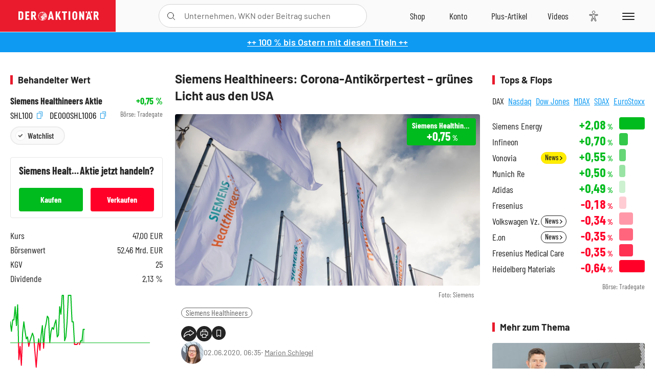

--- FILE ---
content_type: text/html; charset=utf-8
request_url: https://www.deraktionaer.de/artikel/aktien/siemens-healthineers-corona-antikoerpertest-gruenes-licht-aus-den-usa-20201992.html
body_size: 27727
content:
<!DOCTYPE html>
<html lang="de-de">
<head>
    <link rel="dns-prefetch" href="//cdn.boersenmedien.com">
    <link rel="dns-prefetch" href="//images.boersenmedien.com">
    <link rel="preconnect" href="//cdn.boersenmedien.com">
    <link rel="preconnect" href="//images.boersenmedien.com">
    
    <meta charset="utf-8">
    <meta name="viewport" content="width=device-width, initial-scale=1.0">
    <link rel="apple-touch-icon" sizes="180x180" href="/assets/images/icons/apple-touch-icon.png">
    <link rel="icon" type="image/png" sizes="32x32" href="/assets/images/icons/favicon-32x32.png">
    <link rel="icon" type="image/png" sizes="16x16" href="/assets/images/icons/favicon-16x16.png">
    <link rel="manifest" href="/manifest.json">
        <title>Siemens Healthineers: Corona-Antik&#xF6;rpertest &#x2013; gr&#xFC;nes Licht aus den USA - DER AKTION&#xC4;R</title>
    <meta name="robots" content="index, follow, noodp, max-image-preview:large">
    <meta name="theme-color" content="#e91b2c">
    <meta name="msapplication-navbutton-color" content="#e91b2c">

    <meta name="description" content="Der Medizintechnik-Konzern Siemens Healthineers hat in den USA gr&#xFC;nes Licht f&#xFC;r seinen Corona-Antik&#xF6;rpertest erhalten. 02.06.2020">
    <meta name="keywords" content="Siemens Healthineers">
    <meta name="news_keywords" content="Siemens Healthineers">
    <meta name="date" content="2020-06-02T06:35:00Z">
        <meta name="author" content="Marion Schlegel">
    <meta name="publisher" content="DER AKTION&#xC4;R">
    <link rel="canonical" href="https://www.deraktionaer.de/artikel/pharma-biotech/siemens-healthineers-corona-antikoerpertest-gruenes-licht-aus-den-usa-20201992.html">
    <meta property="og:title" content="Siemens Healthineers: Corona-Antik&#xF6;rpertest &#x2013; gr&#xFC;nes Licht aus den USA">
    <meta property="og:type" content="article">
        <meta property="og:image" content="https://images.boersenmedien.com/images/8fafab06-527b-46c8-97f3-36d02f0adfb2.jpg?w=1280">
        <meta property="og:image:width" content="1920">
        <meta property="og:image:height" content="1080">
    <meta property="og:url" content="https://www.deraktionaer.de/artikel/pharma-biotech/siemens-healthineers-corona-antikoerpertest-gruenes-licht-aus-den-usa-20201992.html">
    <meta property="og:description" content="Der Medizintechnik-Konzern Siemens Healthineers hat in den USA gr&#xFC;nes Licht f&#xFC;r seinen Corona-Antik&#xF6;rpertest erhalten. 02.06.2020">
    <meta property="fb:app_id" content="567365026630618">
    <meta name="twitter:card" content="summary_large_image">
    <meta name="twitter:title" content="Siemens Healthineers: Corona-Antik&#xF6;rpertest &#x2013; gr&#xFC;nes Licht aus den USA">
    <meta name="twitter:site" content="@aktionaer">
    <meta name="twitter:description" content="Der Medizintechnik-Konzern Siemens Healthineers hat in den USA gr&#xFC;nes Licht f&#xFC;r seinen Corona-Antik&#xF6;rpertest erhalten. 02.06.2020">
        <meta name="twitter:image" content="https://images.boersenmedien.com/images/8fafab06-527b-46c8-97f3-36d02f0adfb2.jpg?w=1280">
    
    
        <link rel="stylesheet" href="/assets/css/main.min.css?v=20a5oobePaa3APZ5oOxXt9H2BO4p2DEHNO1sNY4KUOw">
    
    <link rel="preload" as="script" id="IOMmBundle" href="https://data-af9a061aaf.deraktionaer.de/iomm/latest/manager/base/es6/bundle.js" />
    <link rel="preload" as="script" href="https://data-af9a061aaf.deraktionaer.de/iomm/latest/bootstrap/loader.js" />
    <script type="application/ld&#x2B;json">
        {"@context":"https://schema.org","@graph":[{"@type":"WebSite","name":"DER AKTIONÄR","url":"https://www.deraktionaer.de/","potentialAction":{"@type":"SearchAction","target":"https://www.deraktionaer.de/suchen?q={search_term_string}","query-input":"required name=search_term_string"}},{"@type":"Organization","name":"Börsenmedien AG","@id":"https://www.boersenmedien.de/#publisher","url":"https://www.boersenmedien.de/","logo":{"@type":"ImageObject","url":"https://images.boersenmedien.com/images/bbc3d6ec-9cb0-4502-98d5-3adc60601cd6.png","width":1200,"height":242},"sameAs":["https://www.deraktionaer.de/","https://www.boerse-online.de/","https://www.eurams.de/"],"address":{"@type":"PostalAddress","streetAddress":"Am Eulenhof 14","addressLocality":"Kulmbach","postalCode":"95326","addressCountry":"DE"},"contactPoint":{"@type":"ContactPoint","url":"https://www.boersenmedien.de/Support/kontakt","telephone":"+49-9221-90510","contactType":"Kundenservice","availableLanguage":["Deutsch"],"areaServed":"DE"},"subOrganization":{"@type":"NewsMediaOrganization","@id":"https://www.deraktionaer.de/#publisher","name":"DER AKTIONÄR","foundingDate":"1996-01-01","url":"https://www.deraktionaer.de/","publishingPrinciples":"https://www.boersenmedien.de/agb.html","logo":{"@type":"ImageObject","url":"https://images.boersenmedien.com/images/b8000b75-24cd-4424-aeec-cf1c4544b5b6.jpg","width":1182,"height":1182},"mainEntityOfPage":{"@type":"WebPage","@id":"https://www.deraktionaer.de/"},"sameAs":["https://www.deraktionaer.de/","https://de.wikipedia.org/wiki/Der_Aktionär","https://www.facebook.com/aktionaer/","https://www.instagram.com/deraktionaer/","https://x.com/aktionaer","https://www.tiktok.com/@deraktionaer","https://apps.apple.com/de/app/der-aktionär/id448927412","https://play.google.com/store/apps/details?id=com.yopeso.deraktionar"]}}]}
    </script>
    <script src="/assets/js/ea_dynamic_loading_da.js"></script>
    <meta name="impact-site-verification" value="64808c59-4dea-4819-8bf2-c95625d83376">
</head>
<body class="">
    <script type='text/javascript' src="//data-af9a061aaf.deraktionaer.de/iomm/latest/bootstrap/loader.js"></script>
    <script data-n-head="ssr" type="text/javascript" data-body="true">
        var dataINFOnline = {
        "st": "daktion",
        "cp": "dak_rc_wf",
        "sv": "in",
        "co": "da2019",
        "sc": "yes"
        };
        IOMm('configure', { st: 'daktion', dn: 'data-af9a061aaf.deraktionaer.de', mh: 5 }); // Configure IOMm
        IOMm('pageview', dataINFOnline); // Count pageview
        IOMm('3p', 'qds', 'in'); // Trigger qds module (for agof ddf participants only!)
    </script>

    <header id="page-header">
        <div id="static-header">
            <div class="container">
                <div id="header-logo-container">
                        <a id="header-logo" href="/"><img loading="lazy" alt="DER AKTION&#xC4;R" src="https://images.boersenmedien.com/images/eef3cc9c-8c0d-43c9-a849-c732c8855a53.svg"></a>
                </div>
                <nav id="header-actions-container" aria-labelledby="header-epaper-notification">

                        <a title="Zu DER AKTIONÄR+" aria-label="Zu DER AKTIONÄR+ " href="/artikel/deraktionaerplus" id="header-aktionaerplus" class="header-action-item subpage"><span></span></a>
                    <a title="Videos" aria-label="Videos" class="header-action-item" id="header-videos" href="/videos"><span></span></a>
                    <div class="toaccount"><a title="Zum Account" aria-label="Zum Account" class="sign-in-button header-action-item" href="/account"><span></span></a></div>
                    <a title="Zum Shop" aria-label="Zum Shop" target="_blank" rel="noopener" href="https://www.boersenmedien.de/shop?btm_campaign=DA-0426-13574&btm_source=Online&btm_medium=Navigation&btm_content=deraktionaer.de&btm_term=Shop&btm_detail=shop " id="header-shop" class="header-action-item"><span></span></a>
                        <a title="E-Paper" aria-label="E-Paper" id="header-epaper" class="header-action-item" href="https://www.boersenmedien.de/produkt/deraktionaer/der-aktionaer-0426-4494.html?btm_campaign=DA-0426-13574&btm_source=Online&btm_medium=Navigation&btm_content=deraktionaer.de&btm_term=Shop&btm_detail=epaper" target="_blank" rel="noopener"><span></span></a>
                        <a title="Home" aria-label="Home" id="header-home" class="header-action-item" href="/"><span></span></a>
                    
    <button aria-label="Teilen-Menu &#xF6;ffnen" id="header-share-article" class="header-action-item">
        <span></span>
    </button>

                    
                        
<div id="search-group" class="header-action-item">
    <div id="search-button-container"><input id="search-input-placeholder" name="search-input-placeholder" role="presentation" type="text"><label aria-hidden="true" for="search-input-placeholder"></label><button class="search-button header-action-button open-search" id="header-search-button" aria-controls="search-overlay" aria-label="Suche öffnen"><span></span></button></div>
    <div id="search-overlay">
        <form method="get" id="search-input" action="/suchen">
            <input type="hidden" name="page" value="1" />
            <div class="input-wrapper">
                <input type="text" name="q" id="search-q" autocomplete="off" />
            </div>
            <button type="submit"><span class="icon-colo-primary"></span></button>
        </form>

        <div id="search-scroll-container">
            <a href="#" style="display:none;" class="search-more"><span>Alle Suchergebnisse f&#xFC;r <span class="search-value"></span> anzeigen</span></a>

            <div id="search-results-header" class="pure-g">
                <div id="search-result-symbols" class="pure-u-1-1 pure-u-sm-1-3">
                    <div class="search-title">Wertpapiere</div>
                    <div class="symbol-container"></div>
                    <div class="symbol-empty">Es gibt keine Wertpapiere.</div>
                </div>
                <div id="search-result-stories" class="pure-u-1-1 pure-u-sm-2-3">
                    <div class="search-title">Top-Artikel</div>
                    <div class="story-container"></div>
                    <div class="story-empty">Kein Treffer gefunden. Bitte versuchen Sie einen anderen Suchbegriff.</div>
                </div>
            </div>
        </div>
        <div id="search-close"><img loading="lazy" alt="Schlie&#xDF;en" src="/assets/images/svg/icon-remove.svg"></div>
    </div>
    <div id="search-overlay-background"></div>
</div>
                    
                    <div class="eyeAble_customToolOpenerClass fr-bullet-nav__link header-action-item" data-controller="bullet-layer" data-controller-options="{&quot;active-class&quot;: &quot;fr-bullet-nav__link--active&quot;}" data-tracking-header="EyeAble">
                        <div class="fr-bullet-nav__icon fr-bullet-nav__icon--eyeable eyeAbleContrastSkip"></div>
                    </div>
                    <button id="menu-button" class="hamburger hamburger--squeeze hamburger--main" type="button" aria-label="Menu" aria-controls="header-navigation">
                        <span class="hamburger-box">
                            <span class="hamburger-inner"></span>
                        </span>
                    </button>
                </nav>
            </div>
            
    <div id="share-article-nav" class="share-article-container">
        <button title="URL kopieren" class="share-url copy-button" onclick="return copy(window.location.href)"><img
                alt="CopyLink"
                src="https://images.boersenmedien.com/images/e9f70a2a-88af-4b41-b33a-e146c67328ce.svg" loading="lazy">
        </button>
        <a title="Facebook teilen" class="share-fb"
           href="https://www.facebook.com/sharer.php?u=https%3A%2F%2Fwww.deraktionaer.de%2Fartikel%2Fpharma-biotech%2Fsiemens-healthineers-corona-antikoerpertest-gruenes-licht-aus-den-usa-20201992.html&amp;t=Siemens&#x2B;Healthineers%3A&#x2B;Corona-Antik%C3%B6rpertest&#x2B;%E2%80%93&#x2B;gr%C3%BCnes&#x2B;Licht&#x2B;aus&#x2B;den&#x2B;USA"
           rel="noopener" target="da_social"><span></span></a>
        <a title="Tweet" class="share-twitter"
           href="https://twitter.com/intent/tweet?url=https%3A%2F%2Fwww.deraktionaer.de%2Fartikel%2Fpharma-biotech%2Fsiemens-healthineers-corona-antikoerpertest-gruenes-licht-aus-den-usa-20201992.html" rel="noopener"
           target="da_social"><span></span></a>
        <a title="Per E-Mail teilen" class="share-mail"
           href="mailto:?body=https://www.deraktionaer.dehttps://www.deraktionaer.de/artikel/pharma-biotech/siemens-healthineers-corona-antikoerpertest-gruenes-licht-aus-den-usa-20201992.html" rel="noopener"
           target="da_social"><span></span></a>
        <a title="Seite Drucken" class="share-print" href="javascript:self.print()"><span></span></a>
    </div>

        </div>
        <div id="header-navigation" class="pure-g">
            <div id="navigation-main" class="pure-u-1-1 pure-u-xl-2-3">
                <nav id="navigation" aria-label="Navigation">
                    <ul>
                        <li><a href="/">Home</a></li>
                            <li><a href="/magazin">Magazin</a></li>    
                        <li><a href="/marktueberblick.html">Marktüberblick</a></li>
                        <li>
                            <a href="/musterdepots.html">Depots</a>
                            <span class="open-sub"></span>
                            <div>
                                <ul>
                                    
                                        
        <li><a href="/real-musterdepot.html">Real-Depot</a></li>
        <li><a href="/aktionaer-musterdepot.html">AKTION&#xC4;R-Depot</a></li>
        <li><a href="/tsi-musterdepot.html">TSI-Musterdepot</a></li>

                                    
                                </ul>
                            </div>
                        </li>
                        <li class="navigation-strong"><a href="/artikel/deraktionaerplus">DER AKTIONÄR<strong>+</strong></a></li>
                        <li><a href="/invest">DER AKTIONÄR Indizes</a></li>
                        <li>
                            <span class="nav-no-link">Finanz-Check</span>
                            <span class="open-sub"></span>
                            <div>
                                <ul>
                                    <li><a href="/broker-vergleich">Broker-Vergleich</a></li>
                                    <li><a href="/krypto-broker-vergleich">Krypto-Broker-Vergleich</a></li>
                                    <li><a href="/krypto-boersen-vergleich">Krypto-Börsen-Vergleich</a></li>
                                    <li><a href="/kinderdepot-broker-vergleich">Kinderdepot-Vergleich</a></li>
                                    <li><a href="/tagesgeld-vergleich.html">Tagesgeld-Vergleich</a></li>
                                    <li><a href="/festgeld-vergleich.html">Festgeld-Vergleich</a></li>
                                </ul>
                            </div>
                        </li>
                        <li><a href="/podcasts">Podcasts</a></li>
                        <li>
                            <a href="/videos">DER AKTIONÄR TV</a>
                            <span class="open-sub"></span>
                            <div>
                                <ul>
                                    <li><a href="/videos">Übersicht</a></li>
                                        <li><a href="/videos/boersenpunk/1">B&#xF6;rsenpunk</a></li>
                                        <li><a href="/videos/dax-check/1">DAX-Check LIVE</a></li>
                                        <li><a href="/videos/futuremarkets/1">Future Markets</a></li>
                                        <li><a href="/videos/goldexpertebussler/1">Goldfolio</a></li>
                                        <li><a href="/videos/heavytraderz/1">HeavytraderZ</a></li>
                                        <li><a href="/videos/hotstockreport/1">Hot Stock Report</a></li>
                                        <li><a href="/videos/olivermichel/1">Krypto-Talk</a></li>
                                        <li><a href="/videos/maydornsmeinung/1">maydornsmeinung</a></li>
                                        <li><a href="/videos/schroedersnebenwerte/1">Schr&#xF6;ders Nebenwerte-Watchlist</a></li>
                                        <li><a href="/videos/trading-tipps/1">Trading-Tipp</a></li>
                                        <li><a href="/videos/keyinvest/1">UBS DailyTrader</a></li>
                                </ul>
                            </div>
                        </li>
                        <li>
                            <a href="https://www.boersenmedien.de/shop" target="_blank" rel="noopener">Abo &amp; Shop</a>
                            <span class="open-sub"></span>
                            <div>
                                <ul>
                                    <li><a href="https://www.boersenmedien.de/magazine/deraktionaer/einzelausgaben" target="_blank" rel="noopener">DER AKTIONÄR</a></li>
                                    <li><a href="https://www.boersenmedien.de/aktienreports/1" target="_blank" rel="noopener">Aktien-Reports</a></li>
                                    <li><a href="https://www.boersenmedien.de/boersendienste" target="_blank" rel="noopener">Börsendienste</a></li>
                                </ul>
                            </div>
                        </li>
                        <li><a href="/experten">Experten</a></li>
                        <li><a href="https://www.boersenmedien.com/karriere/jobangebote">Jobs/Karriere</a></li>
                    </ul>
                </nav>
                <nav id="navigation-user" aria-label="Mein Konto">
                        <div class="signin">
                            <div class="navigation-user-row sign-in-button">
                                <div><strong>Sie sind neu hier?</strong> Registrieren Sie sich kostenlos um alle Funktionen unserer Website nutzen zu können:</div>
                                <div><a href="https://login.boersenmedien.com/account/signup" class=" pure-button-secondary"><span>Registrieren</span></a></div>
                            </div>
                            <span class="sign-in-loading">Laden</span>
                        </div>
                        <div class="signin">
                            <div class="navigation-user-row sign-in-button">
                                <div><strong>Sie sind bereits registriert?</strong> Hier können Sie sich anmelden:</div>
                                <div>
                                    <a class=" pure-button-secondary" href="/account/signin"><span>Anmelden</span></a>
                                </div>
                            </div>
                            <span class="sign-in-loading">Laden</span>
                        </div>
                        <div class="signout">
                            <strong id="navigation-head">Willkommen auf deraktionaer.de!</strong><br>
                            <a class="user-nav-button user-nav-symbols" href="/account/watchlist">Meine Watchlist</a>
                            <a class="user-nav-button user-nav-articles" href="/account/bookmarks">Gespeicherten Artikel</a>
                            <a href="https://konto.boersenmedien.com" target="_blank" rel="noopener" class="user-nav-button user-nav-bmagaccount">Börsenmedien Konto</a>
                            <a class="pure-button-primary" href="/account/logout"><span class="sing-out-button">Abmelden</span></a>
                            <br>
                        </div>
                </nav>
                <div class="pure-g">
                    <div id="navigation-app" class="pure-u-1-1 pure-u-lg-1-2">
                        <div><img loading="lazy" alt="DER-AKTION&#xC4;R App" id="app-logo" src="https://images.boersenmedien.com/images/757ea3d3-5e46-4275-80df-30eb7052784c.svg"> DER AKTIONÄR – Unsere App</div>
                        <div><a target="_blank" rel="noopener" id="app-apple" href="https://itunes.apple.com/de/app/der-aktionar-deutschlands/id448927412"><img loading="lazy" alt="Laden im Appstore" src="/assets/images/svg/logo-appstore.svg"></a><a id="app-android" target="_blank" rel="noopener" href="https://play.google.com/store/apps/details?id=com.yopeso.deraktionar"><img alt="Jetzt bei Google Play" src="/assets/images/svg/logo-gplay.svg" /></a></div>
                    </div>
                    <div id="navigation-sm" class="pure-u-1-1 pure-u-lg-1-2">
                        <strong>Folgen Sie uns</strong><br>
                        <a class="share-youtube" target="_blank" rel="noopener" href="https://www.youtube.com/user/DAFChannel/videos">Youtube</a>
                        <a class="share-instagram" target="_blank" rel="noopener" href="https://www.instagram.com/deraktionaer/">Instagram</a>
                        <a class="share-fb" target="_blank" rel="noopener" href="https://www.facebook.com/aktionaer">Facebook</a>
                        <a class="share-twitter" target="_blank" rel="noopener" href="https://twitter.com/aktionaer">Twitter</a>
                    </div>
                </div>
            </div>
            <aside id="navigation-sidebar" class="pure-u-1-1 pure-u-xl-1-3">
                <div class="pure-g">
                    <div id="navigation-stories" class="pure-u-1-1 pure-u-md-16-24 pure-u-xl-1-1"></div>
                    <div id="navigation-symbols" class="pure-u-1-1 pure-u-md-8-24 pure-u-xl-1-1"></div>
                </div>
            </aside>
        </div>
    </header>

    <div class="breaking-news-container">
        

        <div class="header-banner">
            <div><a href="https://www.boersenmedien.de/produkt/deraktionaer/der-aktionaer-0426-4494.html?btm_campaign=DA-2604-13574&amp;btm_source=Online&amp;btm_medium=BalkenBlau&amp;btm_content=deraktionaer.de&amp;btm_term=Shop" target="_blank" rel="nofollow">&#x2B;&#x2B; 100 % bis Ostern mit diesen Titeln &#x2B;&#x2B;</a></div>
        </div>

    </div>

        <div id="banner-top-container">
            <div id="banner-big-bill-container">
                <div id="Ads_BA_BS" style="position: relative; text-align: center;">                    
                    <div id='Ads-Bigsize'></div>
                </div>
            </div>
            <div id="banner-sky-container">
                <div id="Ads_BA_SKY">
                    <div id='Ads-Sky' style='min-width: 120px; min-height: 600px;'></div>
                </div>
            </div>
            <div id="banner-sky-left-container">
                <div id="Ads_BA_SKY_LEFT">
                    <div id='Ads-Sky-Left' style='min-width: 120px; min-height: 600px;'></div>
                </div>
            </div>
        </div>

    <div id="page-body" class="container">
        
<article id="article-detail" aria-labelledby="article-title">
    <div id="article-detail-content">
        <header id="article-detail-header">
            <h1 id="article-title">Siemens Healthineers: Corona-Antikörpertest – grünes Licht aus den USA</h1>
            <div class="article-header-image">
                <figure>
                    <picture>
                        <source media="(min-width: 1023px)" srcset="https://images.boersenmedien.com/images/8fafab06-527b-46c8-97f3-36d02f0adfb2.jpg?w=1280&webp=true"
                                type="image/webp">
                        <source media="(min-width: 767px)" srcset="https://images.boersenmedien.com/images/8fafab06-527b-46c8-97f3-36d02f0adfb2.jpg?w=1280&webp=true"
                                type="image/webp">
                        <img loading="lazy" src="https://images.boersenmedien.com/images/8fafab06-527b-46c8-97f3-36d02f0adfb2.jpg?w=1280&webp=true"
                             alt="Siemens Healthineers: Corona-Antikörpertest – grünes Licht aus den USA">
                    </picture>
                        <figcaption><small>Foto: Siemens</small></figcaption>
                </figure>
                    
<a class="stock-info stock-info-badge stock-info-badge-big" data-quote="DE000SHL1006" title="Siemens Healthineers Aktie" href="/aktien/kurse/siemenshealthineers-de000shl1006.html">
    <span class="stock-info-name flex-ellipsis-variable">Siemens Healthineers AG</span>
    <span class="changePct">-</span>&thinsp;<span class="percentSgn">%</span>    
</a>
            </div>
            <ul id="article-detail-keywords">
                        <li><a href="/suchen?q=%22siemens%20healthineers%22">Siemens Healthineers</a></li>
            </ul>
            <div id="article-header-info">
                <div class="author-info">
                            <img loading="lazy" alt="Marion Schlegel" class="pure-img"
                                 src="https://images.boersenmedien.com/images/f4e5576b-2a2a-4cfb-a08c-1710cef06e38.jpg?w=80">
                            02.06.2020, 06:35
                            <span class="article-header-author"> &#8231; <a href="/experten/marion-schlegel.html">Marion Schlegel</a></span>
                </div>
                <div id="share-container">
                    <div class="share-buttons">
                        <button aria-label="Teilen-Menu &#xF6;ffnen" id="sm-page-button"
                                class="share-button"></button>
                        
<div id="share-page-nav" class="share-article-container">
	<button title="URL kopieren" class="are-url copy-button" onclick="return copy(window.location.href)"><img alt="AltLinkShare" src="https://images.boersenmedien.com/images/e9f70a2a-88af-4b41-b33a-e146c67328ce.svg" loading="lazy"></button>
	<a title="Facebook teilen" class="share-fb" href="https://www.facebook.com/sharer.php?u=https%3A%2F%2Fwww.deraktionaer.de%2Fartikel%2Fpharma-biotech%2Fsiemens-healthineers-corona-antikoerpertest-gruenes-licht-aus-den-usa-20201992.html&amp;t=Siemens&#x2B;Healthineers%3A&#x2B;Corona-Antik%C3%B6rpertest&#x2B;%E2%80%93&#x2B;gr%C3%BCnes&#x2B;Licht&#x2B;aus&#x2B;den&#x2B;USA" rel="noopener" target="da_social"><img alt="Bei facebook teilen" src="https://images.boersenmedien.com/images/static/icon-facebook-grey.svg" loading="lazy"></a>
	<a title="Tweet" class="share-twitter" href="https://twitter.com/intent/tweet?url=https%3A%2F%2Fwww.deraktionaer.de%2Fartikel%2Fpharma-biotech%2Fsiemens-healthineers-corona-antikoerpertest-gruenes-licht-aus-den-usa-20201992.html&text=Siemens&#x2B;Healthineers%3A&#x2B;Corona-Antik%C3%B6rpertest&#x2B;%E2%80%93&#x2B;gr%C3%BCnes&#x2B;Licht&#x2B;aus&#x2B;den&#x2B;USA" rel="noopener" target="da_social"><img alt="Mit twitter teilen" src="https://images.boersenmedien.com/images/c2ffe345-c71f-42e4-9ee3-bd80ca076e68.svg" loading="lazy"></a>
	<a title="Per E-Mail teilen" class="share-mail" href="mailto:?body=https://www.deraktionaer.de/artikel/pharma-biotech/siemens-healthineers-corona-antikoerpertest-gruenes-licht-aus-den-usa-20201992.html" rel="noopener" target="da_social"><img alt="Nachricht senden" src="https://images.boersenmedien.com/images/static/icon-email-grey.svg" loading="lazy"></a>
</div>
                        <a id="print-page-button" class="share-button" title="Seite Drucken"
                           href="javascript:self.print()"><span></span></a>
                        <button id="save-article-body" aria-label="Artikel zu Favoriten hinzuf&#xFC;gen"
                                data-bookmark="20201992" class="add"><span></span></button>
                    </div>
                </div>
            </div>
        </header>

        <div id="article-body">
                        
<p class="article-introduction">Der Medizintechnik-Konzern Siemens Healthineers hat in den USA grünes Licht für seinen Corona-Antikörpertest erhalten. Die Gesundheitsbehörde FDA habe für den Test auf Sars-Cov-2-Antikörper eine sogenannte Notzulassung erteilt, so das Unternehmen in einer Mitteilung am Montag. Es könnten monatlich bis zu gut 50 Millionen Testeinheiten produziert werden. Das sind rund doppelt so viel wie Ende April angekündigt. Im dünnen Feiertagsgeschäft legte der Aktienkurs von Siemens Healthineers auf der Handelsplattform Tradegate um ein halbes Prozent zu.</p>
                        
<ul class="related-articles ">
        <li><a href="/artikel/aktien/siemens-healthineers-innovation-im-blut-geht-die-rallye-weiter-20201880.html">Siemens Healthineers: &#x201E;Innovation im Blut&#x201C; &#x2013; geht die Rallye weiter?</a></li>
        <li><a href="/artikel/aktien/siemens-healthineers-jetzt-geht-es-schlag-auf-schlag-20201756.html">Siemens Healthineers: Jetzt geht es Schlag auf Schlag!</a></li>
        <li><a href="/artikel/aktien/siemens-healthineers-schlaegt-die-prognosen-und-jetzt-20200763.html">Siemens Healthineers schl&#xE4;gt die Prognosen &#x2013; und jetzt?</a></li>
</ul>
                        
<p>Bereits vor Kurzem hatte der Konzern gemeldet, mit der weltweiten Auslieferung seines Antikörpertests für das Coronavirus Sars-CoV-2 begonnen zu haben. Hergestellt werden die Tests in zwei Produktionsstätten den USA. In den Laboren des Landes stehen auch die meisten Analysesysteme des Erlanger Unternehmens. Die Tests sollen von dort auch in die EU exportiert werden. Auch die Produktion seiner molekulardiagnostischen Tests, die nicht auf die Antikörper, sondern auf das Virus selbst reagieren, will Siemens Healthineers stärker hochfahren.</p>
                        
<div class="article-chart ">
    <div style="width:100%;" class="content-instrument" data-chart="[base64]"></div>
    <div class="article-content-src">
        <a href="/aktien/kurse/siemenshealthineers)-de000shl1006.html">
            Siemens Healthineers
                <span>(WKN: SHL100)</span>
        </a>
    </div>
</div>
                        
<p>Das US-Analysehaus Bernstein Research hat die Einstufung für Siemens Healthineers mit Blick auf Auslieferung eines Antikörpertests für das Coronavirus auf "Outperform" mit einem Kursziel belassen. Die Produktionskapazitäten seien doppelt so hoch wie das Unternehmen im April in Aussicht gestellt habe, schrieb Analystin Lisa Bedell Clive in einer am vergangenen Dienstag vorliegenden Studie. Damit steige die Wahrscheinlichkeit, dass sich der Test positiv auf das zweite Halbjahr des Medizintechnik-Unternehmens auswirke.</p>
                        
<figure class="article-image  no-bottom-border " >
<a href="https://www.boersenmedien.de/produkt/bis-zu-345-mit-moderna-5-neue-unentdeckte-top-chancen-im-kampf-gegen-corona-1831.html" target="_blank">
        <img alt="" src="https://images.boersenmedien.com/images/6332ba16-a35b-4b08-830c-a5d9fbe7c215.jpg?webp=true&w=1000" class="pure-img" loading="lazy">


</a></figure>
                        
<div class="article-conclusion no-bottom-border">
    <p>Die Aktie von Siemens Healthineers notiert nur ganz knapp unter dem erst vor Kurzem bei 47,27 Euro markierten Allzeithoch. DER AKTIONÄR bleibt wie auch das Gros der Analysten sehr zuversichtlich. Anleger lassen die Gewinne laufen, die Aktie bleibt ein Basisinvestment.</p>
</div>
                        
<p><i>(Mit Material von dpa-AFX)</i></p>
                        

                        

                        

                        

                        


                        

                        

        </div>
            <div class="clear-both">
                <h2 id="werte-title" class="category-headline">Behandelte Werte</h2>
                <div class="table-scrollx-container">
                    <table class="pure-table pure-table-horizontal werte-table" aria-labelledby="werte-title">
                        <thead>
                        <tr>
                            <th scope="col">Name</th>
                            <th scope="col" class="text-center">Wert</th>
                            <th scope="col" class="text-center">Veränderung<br><small>Heute in %</small></th>
                        </tr>
                        </thead>
                        <tbody>
                            <tr class="stock-info" data-quote="DE000SHL1006" style="opacity:1">
                                <td><a title="Siemens Healthineers Aktie" href="/aktien/kurse/siemenshealthineers-de000shl1006.html">Siemens Healthineers</a></td>
                                <td class="text-center nowrap"><span
                                        class="price">-</span>&thinsp;&#x20AC;</td>
                                <td class="text-center"><span class="stock-info-badge"><span
                                            class="changePct"></span></span></td>
                            </tr>
                        </tbody>
                    </table>
                </div>
                <br>
            </div>
        <div class="hidden">
                    <span class="category-data" data-category="Aktien"></span>
                    <span class="category-data" data-category="Deutschland"></span>
                    <span class="category-data" data-category="Pharma / Biotech"></span>
        </div>

            
    <h2 class="category-headline">Aktuelle Ausgabe</h2>
    <div class="article-list-latest-issue">
        <div class="last-issue-cover">
            <a class="release-item-image" href="https://www.boersenmedien.de/produkt/deraktionaer/der-aktionaer-0426-4494.html?btm_campaign=DA-2604-13574&btm_source=Online&btm_medium=Widget&btm_content=deraktionaer.de&btm_term=Shop&btm_detail=Neuerscheinungen&btm_info=%2Fartikel%2Fpharma-biotech%2Fsiemens-healthineers-corona-antikoerpertest-gruenes-licht-aus-den-usa-20201992.html" target="_blank">
                <img loading="lazy" alt="DER AKTION&#xC4;R 04/26" src="https://images.boersenmedien.com/images/73275ebb-f6cb-420f-b2c6-d95b53d2e3d7.jpg?w=600&webp=true" />
            </a>
        </div>
        <h3>
            <a class="release-item-image" href="https://www.boersenmedien.de/produkt/deraktionaer/der-aktionaer-0426-4494.html?btm_campaign=DA-2604-13574&btm_source=Online&btm_medium=Widget&btm_content=deraktionaer.de&btm_term=Shop&btm_detail=Neuerscheinungen&btm_info=%2Fartikel%2Fpharma-biotech%2Fsiemens-healthineers-corona-antikoerpertest-gruenes-licht-aus-den-usa-20201992.html" target="_blank">
                Trump gibt den Bullen Zucker
            </a>
        </h3>
        <div class="latest-issue-data">
            <span><i title="Ausgabennummer" class="icon-book icon-color-secondary"></i>Nr. 04/26</span>
            <span><i title="Preis" class="icon-price icon-color-secondary"></i>8,90&thinsp;&euro;</span>
        </div>
        <div class="button-container">
            <a class="pure-button pure-button-paypal" target="_blank" rel="noopener" href="https://www.boersenmedien.de/zahlungsmethode/paypal/express/4494?btm_campaign=DA-2604-13574&btm_source=Online&btm_medium=Widget&btm_content=deraktionaer.de&btm_term=PPExpress&btm_detail=AktuelleAusgabe&btm_info=%2Fartikel%2Fpharma-biotech%2Fsiemens-healthineers-corona-antikoerpertest-gruenes-licht-aus-den-usa-20201992.html"><img loading="lazy" src="https://images.boersenmedien.com/images/74d4a911-0acd-4505-abbe-7e50458f125b.svg" alt="Paypal" title="Paypal"> Sofortkauf</a>
            <a class="pure-button pure-button-secondary" target="_blank" rel="noopener" href="https://www.boersenmedien.de/Checkout/AddToCart?id=4494&btm_campaign=DA-2604-13574&btm_source=Online&btm_medium=Widget&btm_content=deraktionaer.de&btm_term=Warenkorb&btm_detail=AktuelleAusgabe&btm_info=%2Fartikel%2Fpharma-biotech%2Fsiemens-healthineers-corona-antikoerpertest-gruenes-licht-aus-den-usa-20201992.html">Im Shop kaufen</a>
            <small>Sie erhalten einen Download-Link per E-Mail. Außerdem können Sie gekaufte E-Paper in Ihrem <a class="text-link" href="https://konto.boersenmedien.de" target="_blank">Konto</a> herunterladen.</small>
        </div>
    </div>

            <div id="similar-product">
                <section>
    <h2 class="category-headline">Buchtipp: Principles: So navigieren Sie Ihr Verm&#xF6;gen durch gro&#xDF;e Schuldenkrisen</h2>
    <div class="pure-g">
        <div id="similar-product-description">
            <p>Große Schuldenkrisen gibt es immer wieder, sie gehören zum Wirtschaftsleben dazu. Hedgefonds-Legende Ray Dalio hat sich gefragt: Gibt es Gesetzmäßigkeiten, die immer auftreten? Sofern man solche Gesetzmäßigkeiten erkennt, kann man sich nämlich darauf einstellen, diese Krisen besser als andere bewältigen und sein Vermögen sichern – in Dalios Fall 140 Milliarden US-Dollar, die sein Hedgefonds Bridgewater verwaltet. Also untersuchte er die Krisen der letzten 100 Jahre, darunter den großen Crash 1929, die Hyperinflation im Deutschland der 30er-Jahre, die Finanzkrise 2008 – und wurde fündig. Mit beeindruckender Akribie hat er in „Principles: So navigieren Sie Ihr Vermögen durch große Schuldenkrisen“ seine Erkenntnisse zusammengefasst. So kann jeder Leser sich in Krisenzeiten entsprechend positionieren und sein Portfolio optimal schützen.</p>
        </div>
        <div class="article-list-image-container pure-u-1-1 pure-u-sm-6-24">
            <a href="https://www.boersenmedien.de/produkt/buch/principles-so-navigieren-sie-ihr-vermoegen-durch-groe-schuldenkrisen-1963.html?ref=deraktionaer" target="_blank" rel="noopener">
                <img loading="lazy" src="https://images.boersenmedien.com/images/8471ba70-dc37-4095-9757-026feb6e41e8.jpg?w=500&webp=true" class="pure-img" title="Principles: So navigieren Sie Ihr Verm&#xF6;gen durch gro&#xDF;e Schuldenkrisen" alt="Principles: So navigieren Sie Ihr Verm&#xF6;gen durch gro&#xDF;e Schuldenkrisen">
            </a>
        </div>
        <div class="article-list-text-container pure-u-1-1 pure-u-sm-18-24">
                <div class="book-product-info"><p><b>Autoren:</b> Dalio, Ray<br><b>Seitenanzahl:</b> 472<br><b>Erscheinungstermin:</b> 25.11.2021<br><b>Format:</b> Hardcover<br><b>ISBN:</b> 978-3-86470-735-3<br></p></div>
            <div class="book-product-price">
                <strong>Preis:</strong> 49,90&thinsp;€
            </div>
            <div class="button-container">
                <a class="pure-button pure-button-paypal"
                   href="https://www.boersenmedien.de/zahlungsmethode/paypal/express/1963?ref=deraktionaer"
                   target="_blank" rel="noopener" alt="Paypal Sofortkauf" title="Paypal Sofortkauf">
                    <img loading="lazy" src="https://images.boersenmedien.com/images/74d4a911-0acd-4505-abbe-7e50458f125b.svg"
                         alt="Paypal" title="Paypal">
                </a>
                <a class="pure-button pure-button-secondary"
                   href="https://www.boersenmedien.de/Checkout/AddToCart?id=1963?ref=deraktionaer"
                   target="_blank" rel="noopener">
                    Im Shop kaufen
                </a>                
            </div>
        </div>
    </div>
</section>
            </div>
    </div>
    
<aside id="article-detail-symbol" aria-label="Wertpapierinformationen" data-quote="DE000SHL1006">
        <h2 class="category-headline">Behandelter Wert</h2>
        <div class="symbol-intro">
            <div>
                <a href="/aktien/kurse/siemenshealthineers-de000shl1006.html">Siemens Healthineers Aktie</a>
                <strong class="text-right stock-info"><span class="changePct"></span><span class="percentSgn">&thinsp;%</span></strong>
            </div>
            <div>
                <div>
                        <button class="copy-button" onclick="return copy('SHL100')"> SHL100 <i class="icon--exit-fullscreen icon-copy icon-color-action"></i></button>
                        <button class="copy-button" onclick="return copy('DE000SHL1006')"> DE000SHL1006 <i class="icon--exit-fullscreen icon-copy icon-color-action"></i></button>
                </div>
                <small class="text-right">Börse: <span class="exchange"></span></small>
            </div>
            <div id="save-symbol-body">
                <button class="add pure-button pure-button-primary" aria-label="Wert zur Watchlist hinzuf&#xFC;gen" data-watchlist="DE000SHL1006"> Watchlist</button>
            </div>
        </div>
        
    <button type="button" role="presentation" class="pure-button pure-button-secondary" id="symbol-trade-toggle" onclick="document.getElementById('symbol-trade').classList.toggle('active')">Handeln</button>          
    <div id="symbol-trade" class="symbol-trade-container">
        <h3><span>Siemens Healthineers&nbsp;</span>Aktie jetzt handeln?</h3>
        <a target="_blank" rel="noopener" class="pure-button pure-button-buy" href="https://trade.deraktionaer.de/trade?isin=DE000SHL1006&orderdirection=buy">Kaufen</a>
        <a target="_blank" rel="noopener" class="pure-button pure-button-sell" href="https://trade.deraktionaer.de/trade?isin=DE000SHL1006&orderdirection=sell">Verkaufen</a>
    </div>

        <dl aria-label="Wertpapierdetails zu Siemens Healthineers Aktie" class="symbol-information">
            <dt>Kurs</dt>
            <dd><span class="price"></span> <span class="currency"></span></dd>

                <dt>Börsenwert</dt>
                <dd>52,46 Mrd. EUR</dd>
                <dt>KGV</dt>
                <dd>25</dd>
                <dt>Dividende</dt>
                <dd>2,13 %</dd>
        </dl>
        <div id="article-detail-symbols-chart">
            <a id="sparkline-chart-container" href="/aktien/kurse/siemenshealthineers-de000shl1006.html">
                <div id="sparkline-chart"></div>
            </a>
            <div id="symbol_performance"></div>
            <a class="pure-button pure-button-primary" title="Siemens Healthineers Aktie Kennzahlen und Details" href="/aktien/kurse/siemenshealthineers-de000shl1006.html">Kennzahlen und Details</a>
        </div>
        <div data-peergroup="DE000SHL1006" id="article-detail-symbol-peergroup-container"></div>
</aside>
    
<aside id="article-detail-further" aria-labelledby="more-title">
        <section>
            <h2 class="category-headline">Tops &amp; Flops</h2>
            <div class="tabs" id="topflop">
                <ul class="tab-nav">
                        <li><a id="topflop-Dax" class="">DAX</a></li>
                        <li><a id="topflop-Nasdaq" class="inactive">Nasdaq</a></li>
                        <li><a id="topflop-DowJones" class="inactive">Dow Jones</a></li>
                        <li><a id="topflop-MDax" class="inactive">MDAX</a></li>
                        <li><a id="topflop-SDax" class="inactive">SDAX</a></li>
                        <li><a id="topflop-Eurostoxx" class="inactive">EuroStoxx</a></li>
                </ul>
                <div>
                        <div class="tab-page" id="topflop-Dax-c" style="display:block">
                            <ul class="topflop">
        <li class="top">
            <div class="topflop-company">
                <a class="topflop-name" href="/aktien/kurse/siemensenergy-de000ener6y0.html">Siemens Energy</a>
            </div>
            <span class="topflop-value up">&#x2B;2,08<span>&thinsp;%</span></span>
            <span class="topflop-bar up"><span class="progress" style="width:100.00%"></span></span>
            
        </li>
        <li class="top">
            <div class="topflop-company">
                <a class="topflop-name" href="/aktien/kurse/infineon-de0006231004.html">Infineon</a>
            </div>
            <span class="topflop-value up">&#x2B;0,70<span>&thinsp;%</span></span>
            <span class="topflop-bar up"><span class="progress" style="width:33.68%"></span></span>
            
        </li>
        <li class="top">
            <div class="topflop-company">
                <a class="topflop-name" href="/aktien/kurse/vonovia-de000a1ml7j1.html">Vonovia</a>
                    <span class="news">
                        <a href="/artikel/aktien/vonovia-truegerische-erholung-20393648.html">
                            News <i class="icon-arrow"></i>
                        </a>
                    </span>
            </div>
            <span class="topflop-value up">&#x2B;0,55<span>&thinsp;%</span></span>
            <span class="topflop-bar up"><span class="progress" style="width:26.59%"></span></span>
            
        </li>
        <li class="top">
            <div class="topflop-company">
                <a class="topflop-name" href="/aktien/kurse/munichre-de0008430026.html">Munich Re</a>
            </div>
            <span class="topflop-value up">&#x2B;0,50<span>&thinsp;%</span></span>
            <span class="topflop-bar up"><span class="progress" style="width:23.90%"></span></span>
            
        </li>
        <li class="top">
            <div class="topflop-company">
                <a class="topflop-name" href="/aktien/kurse/adidas-de000a1ewww0.html">Adidas</a>
            </div>
            <span class="topflop-value up">&#x2B;0,49<span>&thinsp;%</span></span>
            <span class="topflop-bar up"><span class="progress" style="width:23.70%"></span></span>
            
        </li>
        <li class="flop">
            <div class="topflop-company">
                <a class="topflop-name" href="/aktien/kurse/fresenius-de0005785604.html">Fresenius</a>
            </div>
            <span class="topflop-value down">-0,18<span>&thinsp;%</span></span>
            <span class="topflop-bar down"><span class="progress" style="width:28.36%"></span></span>
            
        </li>
        <li class="flop">
            <div class="topflop-company">
                <a class="topflop-name" href="/aktien/kurse/volkswagenvz-de0007664039.html">Volkswagen Vz.</a>
                    <span class="news news-secondary">
                        <a href="/nachricht/roundupneuee-auto-praemiesollrueckwirkendabjahreswechselgelten-495877.html">
                            News <i class="icon-arrow"></i>
                        </a>
                    </span>
            </div>
            <span class="topflop-value down">-0,34<span>&thinsp;%</span></span>
            <span class="topflop-bar down"><span class="progress" style="width:53.15%"></span></span>
            
        </li>
        <li class="flop">
            <div class="topflop-company">
                <a class="topflop-name" href="/aktien/kurse/eon-de000enag999.html">E.on</a>
                    <span class="news news-secondary">
                        <a href="/nachricht/brauchtdeutschlandneuegaskraftwerke-495869.html">
                            News <i class="icon-arrow"></i>
                        </a>
                    </span>
            </div>
            <span class="topflop-value down">-0,35<span>&thinsp;%</span></span>
            <span class="topflop-bar down"><span class="progress" style="width:54.63%"></span></span>
            
        </li>
        <li class="flop">
            <div class="topflop-company">
                <a class="topflop-name" href="/aktien/kurse/freseniusmedicalcare-de0005785802.html">Fresenius Medical Care</a>
            </div>
            <span class="topflop-value down">-0,35<span>&thinsp;%</span></span>
            <span class="topflop-bar down"><span class="progress" style="width:54.87%"></span></span>
            
        </li>
        <li class="flop">
            <div class="topflop-company">
                <a class="topflop-name" href="/aktien/kurse/heidelbergmaterials-de0006047004.html">Heidelberg Materials</a>
            </div>
            <span class="topflop-value down">-0,64<span>&thinsp;%</span></span>
            <span class="topflop-bar down"><span class="progress" style="width:100.00%"></span></span>
            
        </li>
</ul>
<small>Börse: Tradegate</small>
                        </div>
                        <div class="tab-page" id="topflop-Nasdaq-c" style="">
                            <ul class="topflop">
        <li class="top">
            <div class="topflop-company">
                <a class="topflop-name" href="/aktien/kurse/fastenalcompany-us3119001044.html">Fastenal Company</a>
            </div>
            <span class="topflop-value up">&#x2B;3,10<span>&thinsp;%</span></span>
            <span class="topflop-bar up"><span class="progress" style="width:100.00%"></span></span>
            
        </li>
        <li class="top">
            <div class="topflop-company">
                <a class="topflop-name" href="/aktien/kurse/microntechnology-us5951121038.html">Micron Technology</a>
            </div>
            <span class="topflop-value up">&#x2B;2,90<span>&thinsp;%</span></span>
            <span class="topflop-bar up"><span class="progress" style="width:93.39%"></span></span>
            
        </li>
        <li class="top">
            <div class="topflop-company">
                <a class="topflop-name" href="/aktien/kurse/constellationenergy-us21037t1097.html">Constellation Energy</a>
            </div>
            <span class="topflop-value up">&#x2B;2,70<span>&thinsp;%</span></span>
            <span class="topflop-bar up"><span class="progress" style="width:87.23%"></span></span>
            
        </li>
        <li class="top">
            <div class="topflop-company">
                <a class="topflop-name" href="/aktien/kurse/westerndigital-us9581021055.html">Western Digital</a>
            </div>
            <span class="topflop-value up">&#x2B;2,52<span>&thinsp;%</span></span>
            <span class="topflop-bar up"><span class="progress" style="width:81.23%"></span></span>
            
        </li>
        <li class="top">
            <div class="topflop-company">
                <a class="topflop-name" href="/aktien/kurse/cadencedesignsystems-us1273871087.html">Cadence Design Systems</a>
            </div>
            <span class="topflop-value up">&#x2B;2,25<span>&thinsp;%</span></span>
            <span class="topflop-bar up"><span class="progress" style="width:72.56%"></span></span>
            
        </li>
        <li class="flop">
            <div class="topflop-company">
                <a class="topflop-name" href="/aktien/kurse/doordash-us25809k1051.html">DoorDash</a>
            </div>
            <span class="topflop-value down">-1,83<span>&thinsp;%</span></span>
            <span class="topflop-bar down"><span class="progress" style="width:54.19%"></span></span>
            
        </li>
        <li class="flop">
            <div class="topflop-company">
                <a class="topflop-name" href="/aktien/kurse/diamondbackenergyinc-us25278x1090.html">Diamondback Energy Inc</a>
            </div>
            <span class="topflop-value down">-1,86<span>&thinsp;%</span></span>
            <span class="topflop-bar down"><span class="progress" style="width:55.06%"></span></span>
            
        </li>
        <li class="flop">
            <div class="topflop-company">
                <a class="topflop-name" href="/aktien/kurse/cognizanttechnologysolutions-us1924461023.html">Cognizant Technology Solutions</a>
            </div>
            <span class="topflop-value down">-2,30<span>&thinsp;%</span></span>
            <span class="topflop-bar down"><span class="progress" style="width:67.86%"></span></span>
            
        </li>
        <li class="flop">
            <div class="topflop-company">
                <a class="topflop-name" href="/aktien/kurse/astrazeneca-us0463531089.html">AstraZeneca</a>
            </div>
            <span class="topflop-value down">-3,01<span>&thinsp;%</span></span>
            <span class="topflop-bar down"><span class="progress" style="width:89.03%"></span></span>
            
        </li>
        <li class="flop">
            <div class="topflop-company">
                <a class="topflop-name" href="/aktien/kurse/chartercommunications-us16119p1084.html">Charter Communications</a>
            </div>
            <span class="topflop-value down">-3,38<span>&thinsp;%</span></span>
            <span class="topflop-bar down"><span class="progress" style="width:100.00%"></span></span>
            
        </li>
</ul>
<small>Börse: Tradegate</small>
                        </div>
                        <div class="tab-page" id="topflop-DowJones-c" style="">
                            <ul class="topflop">
        <li class="top">
            <div class="topflop-company">
                <a class="topflop-name" href="/aktien/kurse/caterpillar-us1491231015.html">Caterpillar</a>
            </div>
            <span class="topflop-value up">&#x2B;0,72<span>&thinsp;%</span></span>
            <span class="topflop-bar up"><span class="progress" style="width:100.00%"></span></span>
            
        </li>
        <li class="top">
            <div class="topflop-company">
                <a class="topflop-name" href="/aktien/kurse/nvidia-us67066g1040.html">Nvidia</a>
            </div>
            <span class="topflop-value up">&#x2B;0,67<span>&thinsp;%</span></span>
            <span class="topflop-bar up"><span class="progress" style="width:93.46%"></span></span>
            
        </li>
        <li class="top">
            <div class="topflop-company">
                <a class="topflop-name" href="/aktien/kurse/goldmansachs-us38141g1040.html">Goldman Sachs</a>
                    <span class="news">
                        <a href="/artikel/maerkte-forex-zinsen/schlussglocke-dow-jones-und-co-mit-gewinnen-tsmc-befluegelt-chip-aktien-banken-zahlen-stark-20393641.html">
                            News <i class="icon-arrow"></i>
                        </a>
                    </span>
            </div>
            <span class="topflop-value up">&#x2B;0,65<span>&thinsp;%</span></span>
            <span class="topflop-bar up"><span class="progress" style="width:91.25%"></span></span>
            
        </li>
        <li class="top">
            <div class="topflop-company">
                <a class="topflop-name" href="/aktien/kurse/sherwin-williams-us8243481061.html">Sherwin-Williams</a>
            </div>
            <span class="topflop-value up">&#x2B;0,59<span>&thinsp;%</span></span>
            <span class="topflop-bar up"><span class="progress" style="width:82.49%"></span></span>
            
        </li>
        <li class="top">
            <div class="topflop-company">
                <a class="topflop-name" href="/aktien/kurse/verizoncommunications-us92343v1044.html">Verizon Communications</a>
            </div>
            <span class="topflop-value up">&#x2B;0,50<span>&thinsp;%</span></span>
            <span class="topflop-bar up"><span class="progress" style="width:69.94%"></span></span>
            
        </li>
        <li class="flop">
            <div class="topflop-company">
                <a class="topflop-name" href="/aktien/kurse/thewaltdisneycompany-us2546871060.html">The Walt Disney Company</a>
            </div>
            <span class="topflop-value down">-0,10<span>&thinsp;%</span></span>
            <span class="topflop-bar down"><span class="progress" style="width:8.77%"></span></span>
            
        </li>
        <li class="flop">
            <div class="topflop-company">
                <a class="topflop-name" href="/aktien/kurse/johnsonjohnson-us4781601046.html">Johnson &amp; Johnson</a>
            </div>
            <span class="topflop-value down">-0,13<span>&thinsp;%</span></span>
            <span class="topflop-bar down"><span class="progress" style="width:10.87%"></span></span>
            
        </li>
        <li class="flop">
            <div class="topflop-company">
                <a class="topflop-name" href="/aktien/kurse/ciscosystems-us17275r1023.html">Cisco Systems</a>
            </div>
            <span class="topflop-value down">-0,19<span>&thinsp;%</span></span>
            <span class="topflop-bar down"><span class="progress" style="width:15.86%"></span></span>
            
        </li>
        <li class="flop">
            <div class="topflop-company">
                <a class="topflop-name" href="/aktien/kurse/unitedhealth-us91324p1021.html">UnitedHealth</a>
            </div>
            <span class="topflop-value down">-0,22<span>&thinsp;%</span></span>
            <span class="topflop-bar down"><span class="progress" style="width:19.07%"></span></span>
            
        </li>
        <li class="flop">
            <div class="topflop-company">
                <a class="topflop-name" href="/aktien/kurse/3m-us88579y1010.html">3M</a>
            </div>
            <span class="topflop-value down">-1,17<span>&thinsp;%</span></span>
            <span class="topflop-bar down"><span class="progress" style="width:100.00%"></span></span>
            
        </li>
</ul>
<small>Börse: Tradegate</small>
                        </div>
                        <div class="tab-page" id="topflop-MDax-c" style="">
                            <ul class="topflop">
        <li class="top">
            <div class="topflop-company">
                <a class="topflop-name" href="/aktien/kurse/tkms-de000tkms001.html">TKMS</a>
            </div>
            <span class="topflop-value up">&#x2B;3,06<span>&thinsp;%</span></span>
            <span class="topflop-bar up"><span class="progress" style="width:100.00%"></span></span>
            
        </li>
        <li class="top">
            <div class="topflop-company">
                <a class="topflop-name" href="/aktien/kurse/fraport-de0005773303.html">Fraport</a>
                    <span class="news news-secondary">
                        <a href="/nachricht/frankfurterflughafenbleibttrotzzuwaechsenweituntervor-corona-niveau-495876.html">
                            News <i class="icon-arrow"></i>
                        </a>
                    </span>
            </div>
            <span class="topflop-value up">&#x2B;3,00<span>&thinsp;%</span></span>
            <span class="topflop-bar up"><span class="progress" style="width:97.75%"></span></span>
            
        </li>
        <li class="top">
            <div class="topflop-company">
                <a class="topflop-name" href="/aktien/kurse/thyssenkrupp-de0007500001.html">Thyssenkrupp</a>
            </div>
            <span class="topflop-value up">&#x2B;1,31<span>&thinsp;%</span></span>
            <span class="topflop-bar up"><span class="progress" style="width:42.59%"></span></span>
            
        </li>
        <li class="top">
            <div class="topflop-company">
                <a class="topflop-name" href="/aktien/kurse/kiongroup-de000kgx8881.html">Kion Group</a>
            </div>
            <span class="topflop-value up">&#x2B;1,10<span>&thinsp;%</span></span>
            <span class="topflop-bar up"><span class="progress" style="width:35.81%"></span></span>
            
        </li>
        <li class="top">
            <div class="topflop-company">
                <a class="topflop-name" href="/aktien/kurse/rational-de0007010803.html">Rational</a>
            </div>
            <span class="topflop-value up">&#x2B;1,06<span>&thinsp;%</span></span>
            <span class="topflop-bar up"><span class="progress" style="width:34.69%"></span></span>
            
        </li>
        <li class="flop">
            <div class="topflop-company">
                <a class="topflop-name" href="/aktien/kurse/aumovio-de000aum0v10.html">Aumovio</a>
            </div>
            <span class="topflop-value down">-0,57<span>&thinsp;%</span></span>
            <span class="topflop-bar down"><span class="progress" style="width:29.33%"></span></span>
            
        </li>
        <li class="flop">
            <div class="topflop-company">
                <a class="topflop-name" href="/aktien/kurse/lanxess-de0005470405.html">Lanxess</a>
                    <span class="news">
                        <a href="/artikel/aktien/lanxess-und-basf-barclays-senkt-den-daumen-20393652.html">News <i class="icon-arrow"></i></a>
                    </span>
            </div>
            <span class="topflop-value down">-0,60<span>&thinsp;%</span></span>
            <span class="topflop-bar down"><span class="progress" style="width:30.76%"></span></span>
            
        </li>
        <li class="flop">
            <div class="topflop-company">
                <a class="topflop-name" href="/aktien/kurse/aroundtown-lu1673108939.html">Aroundtown</a>
            </div>
            <span class="topflop-value down">-1,17<span>&thinsp;%</span></span>
            <span class="topflop-bar down"><span class="progress" style="width:59.81%"></span></span>
            
        </li>
        <li class="flop">
            <div class="topflop-company">
                <a class="topflop-name" href="/aktien/kurse/rtlgroup-lu0061462528.html">RTL Group</a>
            </div>
            <span class="topflop-value down">-1,24<span>&thinsp;%</span></span>
            <span class="topflop-bar down"><span class="progress" style="width:63.54%"></span></span>
            
        </li>
        <li class="flop">
            <div class="topflop-company">
                <a class="topflop-name" href="/aktien/kurse/hella-de000a13sx22.html">Hella</a>
            </div>
            <span class="topflop-value down">-1,95<span>&thinsp;%</span></span>
            <span class="topflop-bar down"><span class="progress" style="width:100.00%"></span></span>
            
        </li>
</ul>
<small>Börse: Tradegate</small>
                        </div>
                        <div class="tab-page" id="topflop-SDax-c" style="">
                            <ul class="topflop">
        <li class="top">
            <div class="topflop-company">
                <a class="topflop-name" href="/aktien/kurse/kloecknerco-de000kc01000.html">Kl&#xF6;ckner &amp; Co</a>
                    <span class="news">
                        <a href="/artikel/aktien/kloeckner-co-kursexplosion-das-ist-der-grund-20393654.html">
                            News <i class="icon-arrow"></i>
                        </a>
                    </span>
            </div>
            <span class="topflop-value up">&#x2B;29,14<span>&thinsp;%</span></span>
            <span class="topflop-bar up"><span class="progress" style="width:100.00%"></span></span>
            
        </li>
        <li class="top">
            <div class="topflop-company">
                <a class="topflop-name" href="/aktien/kurse/schaefflerag-de000sha0100.html">Schaeffler AG</a>
            </div>
            <span class="topflop-value up">&#x2B;3,54<span>&thinsp;%</span></span>
            <span class="topflop-bar up"><span class="progress" style="width:12.13%"></span></span>
            
        </li>
        <li class="top">
            <div class="topflop-company">
                <a class="topflop-name" href="/aktien/kurse/salzgitter-de0006202005.html">Salzgitter</a>
            </div>
            <span class="topflop-value up">&#x2B;2,87<span>&thinsp;%</span></span>
            <span class="topflop-bar up"><span class="progress" style="width:9.86%"></span></span>
            
        </li>
        <li class="top">
            <div class="topflop-company">
                <a class="topflop-name" href="/aktien/kurse/grandcityproperties-lu0775917882.html">Grand City Properties</a>
            </div>
            <span class="topflop-value up">&#x2B;1,02<span>&thinsp;%</span></span>
            <span class="topflop-bar up"><span class="progress" style="width:3.51%"></span></span>
            
        </li>
        <li class="top">
            <div class="topflop-company">
                <a class="topflop-name" href="/aktien/kurse/nagarro-de000a3h2200.html">Nagarro</a>
            </div>
            <span class="topflop-value up">&#x2B;0,93<span>&thinsp;%</span></span>
            <span class="topflop-bar up"><span class="progress" style="width:3.20%"></span></span>
            
        </li>
        <li class="flop">
            <div class="topflop-company">
                <a class="topflop-name" href="/aktien/kurse/tonies-lu2333563281.html">Tonies</a>
            </div>
            <span class="topflop-value down">-0,93<span>&thinsp;%</span></span>
            <span class="topflop-bar down"><span class="progress" style="width:36.66%"></span></span>
            
        </li>
        <li class="flop">
            <div class="topflop-company">
                <a class="topflop-name" href="/aktien/kurse/wuestenrotwuerttembergische-de0008051004.html">W&#xFC;stenrot &amp; W&#xFC;rttembergische</a>
            </div>
            <span class="topflop-value down">-0,93<span>&thinsp;%</span></span>
            <span class="topflop-bar down"><span class="progress" style="width:36.73%"></span></span>
            
        </li>
        <li class="flop">
            <div class="topflop-company">
                <a class="topflop-name" href="/aktien/kurse/dermapharm-de000a2gs5d8.html">Dermapharm</a>
            </div>
            <span class="topflop-value down">-1,57<span>&thinsp;%</span></span>
            <span class="topflop-bar down"><span class="progress" style="width:61.81%"></span></span>
            
        </li>
        <li class="flop">
            <div class="topflop-company">
                <a class="topflop-name" href="/aktien/kurse/medios-de000a1mmcc8.html">Medios</a>
            </div>
            <span class="topflop-value down">-2,12<span>&thinsp;%</span></span>
            <span class="topflop-bar down"><span class="progress" style="width:83.40%"></span></span>
            
        </li>
        <li class="flop">
            <div class="topflop-company">
                <a class="topflop-name" href="/aktien/kurse/normagroup-de000a1h8bv3.html">NORMA Group</a>
            </div>
            <span class="topflop-value down">-2,54<span>&thinsp;%</span></span>
            <span class="topflop-bar down"><span class="progress" style="width:100.00%"></span></span>
            
        </li>
</ul>
<small>Börse: Tradegate</small>
                        </div>
                        <div class="tab-page" id="topflop-Eurostoxx-c" style="">
                            <ul class="topflop">
        <li class="top">
            <div class="topflop-company">
                <a class="topflop-name" href="/aktien/kurse/siemensenergy-de000ener6y0.html">Siemens Energy</a>
            </div>
            <span class="topflop-value up">&#x2B;2,08<span>&thinsp;%</span></span>
            <span class="topflop-bar up"><span class="progress" style="width:100.00%"></span></span>
            
        </li>
        <li class="top">
            <div class="topflop-company">
                <a class="topflop-name" href="/aktien/kurse/bnpparibas-fr0000131104.html">BNP Paribas</a>
            </div>
            <span class="topflop-value up">&#x2B;0,86<span>&thinsp;%</span></span>
            <span class="topflop-bar up"><span class="progress" style="width:41.24%"></span></span>
            
        </li>
        <li class="top">
            <div class="topflop-company">
                <a class="topflop-name" href="/aktien/kurse/eni-it0003132476.html">Eni</a>
            </div>
            <span class="topflop-value up">&#x2B;0,80<span>&thinsp;%</span></span>
            <span class="topflop-bar up"><span class="progress" style="width:38.64%"></span></span>
            
        </li>
        <li class="top">
            <div class="topflop-company">
                <a class="topflop-name" href="/aktien/kurse/asml-nl0010273215.html">ASML</a>
            </div>
            <span class="topflop-value up">&#x2B;0,79<span>&thinsp;%</span></span>
            <span class="topflop-bar up"><span class="progress" style="width:37.80%"></span></span>
            
        </li>
        <li class="top">
            <div class="topflop-company">
                <a class="topflop-name" href="/aktien/kurse/infineon-de0006231004.html">Infineon</a>
            </div>
            <span class="topflop-value up">&#x2B;0,70<span>&thinsp;%</span></span>
            <span class="topflop-bar up"><span class="progress" style="width:33.68%"></span></span>
            
        </li>
        <li class="flop">
            <div class="topflop-company">
                <a class="topflop-name" href="/aktien/kurse/unicredit-it0005239360.html">Unicredit</a>
            </div>
            <span class="topflop-value down">-0,23<span>&thinsp;%</span></span>
            <span class="topflop-bar down"><span class="progress" style="width:24.33%"></span></span>
            
        </li>
        <li class="flop">
            <div class="topflop-company">
                <a class="topflop-name" href="/aktien/kurse/intesasanpaolo-it0000072618.html">Intesa Sanpaolo</a>
            </div>
            <span class="topflop-value down">-0,27<span>&thinsp;%</span></span>
            <span class="topflop-bar down"><span class="progress" style="width:27.70%"></span></span>
            
        </li>
        <li class="flop">
            <div class="topflop-company">
                <a class="topflop-name" href="/aktien/kurse/volkswagenvz-de0007664039.html">Volkswagen Vz.</a>
                    <span class="news news-secondary">
                        <a href="/nachricht/roundupneuee-auto-praemiesollrueckwirkendabjahreswechselgelten-495877.html">
                            News <i class="icon-arrow"></i>
                        </a>
                    </span>
            </div>
            <span class="topflop-value down">-0,34<span>&thinsp;%</span></span>
            <span class="topflop-bar down"><span class="progress" style="width:35.26%"></span></span>
            
        </li>
        <li class="flop">
            <div class="topflop-company">
                <a class="topflop-name" href="/aktien/kurse/sanofi-fr0000120578.html">Sanofi</a>
            </div>
            <span class="topflop-value down">-0,78<span>&thinsp;%</span></span>
            <span class="topflop-bar down"><span class="progress" style="width:80.80%"></span></span>
            
        </li>
        <li class="flop">
            <div class="topflop-company">
                <a class="topflop-name" href="/aktien/kurse/prosus-nl0013654783.html">Prosus</a>
            </div>
            <span class="topflop-value down">-0,96<span>&thinsp;%</span></span>
            <span class="topflop-bar down"><span class="progress" style="width:100.00%"></span></span>
            
        </li>
</ul>
<small>Börse: Tradegate</small>
                        </div>
                </div>
            </div>
        </section>

        <section class="related-articles-sidebar">
            <h2 class="category-headline">Mehr zum Thema</h2>
            <a href="https://www.deraktionaer.de/artikel/maerkte-forex-zinsen/dax-zur-wochenmitte-leicht-erholt-ionos-nordex-pro7-puma-rheinmetall-siemens-health-thyssenkrupp-nucera-im-check--20392286.html" title="DAX zur Wochenmitte leicht erholt &amp;#8209; Ionos, Nordex, Pro7, Puma, Rheinmetall, Siemens Health, Thyssenkrupp Nucera im Check  ">
                <img loading="lazy" alt="DAX zur Wochenmitte leicht erholt &#8209; Ionos, Nordex, Pro7, Puma, Rheinmetall, Siemens Health, Thyssenkrupp Nucera im Check   " title="DAX zur Wochenmitte leicht erholt &#8209; Ionos, Nordex, Pro7, Puma, Rheinmetall, Siemens Health, Thyssenkrupp Nucera im Check   " src="https://images.boersenmedien.com/images/50b83e64-087f-426c-8637-4f034a75337c.jpg?w=300" class="pure-img" />
            </a>
            <ul>
                    <li><small>17.12.2025, 09:00 &#8231; Thomas Bergmann</small><br><a href="https://www.deraktionaer.de/artikel/maerkte-forex-zinsen/dax-zur-wochenmitte-leicht-erholt-ionos-nordex-pro7-puma-rheinmetall-siemens-health-thyssenkrupp-nucera-im-check--20392286.html">DAX zur Wochenmitte leicht erholt &#8209; Ionos, Nordex, Pro7, Puma, Rheinmetall, Siemens Health, Thyssenkrupp Nucera im Check  </a></li>
                    <li><small>18.11.2025, 09:00 &#8231; Thomas Bergmann</small><br><a href="https://www.deraktionaer.de/artikel/maerkte-forex-zinsen/dax-bald-auf-6-monats-tief-bmw-rtl-sap-scout-sfc-energy-und-siemens-healthineers-im-check-20390509.html">DAX bald auf 6&#8209;Monats&#8209;Tief – BMW, RTL, SAP, Scout, SFC Energy und Siemens Healthineers im Check</a></li>
                    <li><small>17.11.2025, 18:20 &#8231; Michael Diertl</small><br><a href="https://www.deraktionaer.de/artikel/indizes/schlussglocke-frankfurt-siemens-toechter-an-dax-spitze-und-ende-20390489.html">Schlussglocke Frankfurt: Siemens&#8209;Töchter an DAX&#8209;Spitze und &#8209;Ende</a></li>
            </ul>
                <div class="text-right"><a class="pure-button pure-button-primary" title="Siemens Healthineers Aktie Nachrichten" href="/aktien/artikel/siemenshealthineers-de000shl1006">Mehr Siemens Healthineers Empfehlungen</a></div>
        </section>
    
    <section id="sidebar-singlepucaches">
        <div class="category-more-header"><h2 class="category-headline">Unsere Neuerscheinungen</h2><a title="Alle Neuerscheinungen" target="_blank" rel="noopener" href="https://www.boersenmedien.de/produkte">Alle Neuerscheinungen</a></div>
            <article class="latest-release-item">
                <a class="release-item-image" href="https://www.boersenmedien.de/produkt/aktienreports/schaufeln-fuer-wegovy-und-co-turnaround-chance-mit-verdopplungspotenzial-4496.html?btm_campaign=AR-13397&btm_source=Online&btm_medium=Widget&btm_content=deraktionaer.de&btm_term=Shop&btm_detail=Neuerscheinungen&btm_info=%2Fartikel%2Fpharma-biotech%2Fsiemens-healthineers-corona-antikoerpertest-gruenes-licht-aus-den-usa-20201992.html" target="_blank">
                    <img loading="lazy" src="https://images.boersenmedien.com/images/d2514995-9205-4ffd-ba24-311ff73a63c2.jpg?w=250&webp=true" alt="Schaufeln f&#xFC;r Wegovy und Co: Turnaround-Chance mit Verdopplungspotenzial" />
                </a>
                <div class="release-item-content">
                    <h3>
                        <a href="https://www.boersenmedien.de/produkt/aktienreports/schaufeln-fuer-wegovy-und-co-turnaround-chance-mit-verdopplungspotenzial-4496.html?btm_campaign=AR-13397&btm_source=Online&btm_medium=Widget&btm_content=deraktionaer.de&btm_term=Shop&btm_detail=Neuerscheinungen&btm_info=%2Fartikel%2Fpharma-biotech%2Fsiemens-healthineers-corona-antikoerpertest-gruenes-licht-aus-den-usa-20201992.html" target="_blank">
                            Schaufeln f&#xFC;r Wegovy und Co: Turnaround-Chance mit Verdopplungspotenzial
                        </a>
                    </h3>
                    <div class="release-item-footer">
                        <a class="pure-button pure-button-secondary pure-button-secondary-small" href="https://www.boersenmedien.de/Checkout/AddToCart?id=4496&btm_campaign=AR-13397&btm_source=Online&btm_medium=Widget&btm_content=deraktionaer.de&btm_term=Warenkorb&btm_detail=Neuerscheinungen&btm_info=%2Fartikel%2Fpharma-biotech%2Fsiemens-healthineers-corona-antikoerpertest-gruenes-licht-aus-den-usa-20201992.html" target="_blank" rel="noopener">
                            19,99 &euro;
                        </a>
                        <a class="pure-button pure-button-paypal pure-button-paypal-small" href="https://www.boersenmedien.de/zahlungsmethode/paypal/express/4496?btm_campaign=AR-13397&btm_source=Online&btm_medium=Widget&btm_content=deraktionaer.de&btm_term=PPExpress&btm_detail=Neuerscheinungen&btm_info=%2Fartikel%2Fpharma-biotech%2Fsiemens-healthineers-corona-antikoerpertest-gruenes-licht-aus-den-usa-20201992.html" target="_blank" rel="noopener" alt="Paypal Sofortkauf" title="Paypal Sofortkauf"><img loading="lazy" src="https://images.boersenmedien.com/images/74d4a911-0acd-4505-abbe-7e50458f125b.svg" alt="Paypal" title="Paypal"></a>
                    </div>
                </div>
            </article>                    <article class="latest-release-item">
                <a class="release-item-image" href="https://www.boersenmedien.de/produkt/hebeltrader/hebeltrader-ausgabe-0726-4495.html?btm_campaign=DA-26HEBELTRADER Ausgabe 07-13817&btm_source=Online&btm_medium=Widget&btm_content=deraktionaer.de&btm_term=Shop&btm_detail=Neuerscheinungen&btm_info=%2Fartikel%2Fpharma-biotech%2Fsiemens-healthineers-corona-antikoerpertest-gruenes-licht-aus-den-usa-20201992.html" target="_blank">
                    <img loading="lazy" src="https://images.boersenmedien.com/images/1c248046-b54e-46aa-bfeb-8e56ff58b958.jpg?w=250&webp=true" alt="HEBELTRADER Ausgabe 07/26" />
                </a>
                <div class="release-item-content">
                    <h3>
                        <a href="https://www.boersenmedien.de/produkt/hebeltrader/hebeltrader-ausgabe-0726-4495.html?btm_campaign=DA-26HEBELTRADER Ausgabe 07-13817&btm_source=Online&btm_medium=Widget&btm_content=deraktionaer.de&btm_term=Shop&btm_detail=Neuerscheinungen&btm_info=%2Fartikel%2Fpharma-biotech%2Fsiemens-healthineers-corona-antikoerpertest-gruenes-licht-aus-den-usa-20201992.html" target="_blank">
                            HEBELTRADER Ausgabe 07/26
                        </a>
                    </h3>
                    <div class="release-item-footer">
                        <a class="pure-button pure-button-secondary pure-button-secondary-small" href="https://www.boersenmedien.de/Checkout/AddToCart?id=4495&btm_campaign=DA-26HEBELTRADER Ausgabe 07-13817&btm_source=Online&btm_medium=Widget&btm_content=deraktionaer.de&btm_term=Warenkorb&btm_detail=Neuerscheinungen&btm_info=%2Fartikel%2Fpharma-biotech%2Fsiemens-healthineers-corona-antikoerpertest-gruenes-licht-aus-den-usa-20201992.html" target="_blank" rel="noopener">
                            9,90 &euro;
                        </a>
                        <a class="pure-button pure-button-paypal pure-button-paypal-small" href="https://www.boersenmedien.de/zahlungsmethode/paypal/express/4495?btm_campaign=DA-26HEBELTRADER Ausgabe 07-13817&btm_source=Online&btm_medium=Widget&btm_content=deraktionaer.de&btm_term=PPExpress&btm_detail=Neuerscheinungen&btm_info=%2Fartikel%2Fpharma-biotech%2Fsiemens-healthineers-corona-antikoerpertest-gruenes-licht-aus-den-usa-20201992.html" target="_blank" rel="noopener" alt="Paypal Sofortkauf" title="Paypal Sofortkauf"><img loading="lazy" src="https://images.boersenmedien.com/images/74d4a911-0acd-4505-abbe-7e50458f125b.svg" alt="Paypal" title="Paypal"></a>
                    </div>
                </div>
            </article>                    <article class="latest-release-item">
                <a class="release-item-image" href="https://www.boersenmedien.de/produkt/deraktionaer/der-aktionaer-0426-4494.html?btm_campaign=DA-2604-13574&btm_source=Online&btm_medium=Widget&btm_content=deraktionaer.de&btm_term=Shop&btm_detail=Neuerscheinungen&btm_info=%2Fartikel%2Fpharma-biotech%2Fsiemens-healthineers-corona-antikoerpertest-gruenes-licht-aus-den-usa-20201992.html" target="_blank">
                    <img loading="lazy" src="https://images.boersenmedien.com/images/73275ebb-f6cb-420f-b2c6-d95b53d2e3d7.jpg?w=250&webp=true" alt="DER AKTION&#xC4;R 04/26" />
                </a>
                <div class="release-item-content">
                    <h3>
                        <a href="https://www.boersenmedien.de/produkt/deraktionaer/der-aktionaer-0426-4494.html?btm_campaign=DA-2604-13574&btm_source=Online&btm_medium=Widget&btm_content=deraktionaer.de&btm_term=Shop&btm_detail=Neuerscheinungen&btm_info=%2Fartikel%2Fpharma-biotech%2Fsiemens-healthineers-corona-antikoerpertest-gruenes-licht-aus-den-usa-20201992.html" target="_blank">
                            DER AKTION&#xC4;R 04/26
                        </a>
                    </h3>
                    <div class="release-item-footer">
                        <a class="pure-button pure-button-secondary pure-button-secondary-small" href="https://www.boersenmedien.de/Checkout/AddToCart?id=4494&btm_campaign=DA-2604-13574&btm_source=Online&btm_medium=Widget&btm_content=deraktionaer.de&btm_term=Warenkorb&btm_detail=Neuerscheinungen&btm_info=%2Fartikel%2Fpharma-biotech%2Fsiemens-healthineers-corona-antikoerpertest-gruenes-licht-aus-den-usa-20201992.html" target="_blank" rel="noopener">
                            8,90 &euro;
                        </a>
                        <a class="pure-button pure-button-paypal pure-button-paypal-small" href="https://www.boersenmedien.de/zahlungsmethode/paypal/express/4494?btm_campaign=DA-2604-13574&btm_source=Online&btm_medium=Widget&btm_content=deraktionaer.de&btm_term=PPExpress&btm_detail=Neuerscheinungen&btm_info=%2Fartikel%2Fpharma-biotech%2Fsiemens-healthineers-corona-antikoerpertest-gruenes-licht-aus-den-usa-20201992.html" target="_blank" rel="noopener" alt="Paypal Sofortkauf" title="Paypal Sofortkauf"><img loading="lazy" src="https://images.boersenmedien.com/images/74d4a911-0acd-4505-abbe-7e50458f125b.svg" alt="Paypal" title="Paypal"></a>
                    </div>
                </div>
            </article>            </section>

</aside>
    <div class="modal" id="watchlistAddModal">
    <div class="modal-content">
        <div id="watchlistAddModalContent"></div>
    </div>
</div>
</article>






            <div id="flyin-banner">
                <div id="Ads-Flyin"></div>
                <button class="flyin-close" onclick="document.getElementById('flyin-banner').classList.remove('active')"></button>
            </div>
    </div>   

        <div id="overlayad">
            <div id="overlayad-content">
                <div id="Ads-Overlay"></div>
                <button class="overlay-close" onclick="document.getElementById('overlayad').classList.remove('active')"></button>
            </div>
        </div>

    
<footer id="page-footer">
        <div class="container pure-g">
            <div class="pure-u-1-1 pure-u-md-1-2 pure-u-lg-1-4">
                <nav aria-label="Rechtliches">
                    <ul>
                        <li><a href="/mediadaten.html">Mediadaten</a></li>
                        <li><a href="/impressum.html">Impressum</a></li>
                        <li><a href="/nutzungsbedingungen.html">Nutzungsbedingungen</a></li>
                        <li><a href="/datenschutz.html">Datenschutz</a></li>
                        <li><a href="/barrierefreiheitserklaerung.html">Barrierefreiheitserklärung</a></li>
                            <li><button href="#" onclick="window._sp_.gdpr.loadPrivacyManagerModal(807767);">Datenschutzeinstellungen</button></li>    
                        <li><a href="/videotext.html">Videotext</a></li>
                        <li><a href="https://www.boersenmedien.de/unternehmen/karriere/offenestellen.html" target="_blank" rel="noopener">Offene Stellen</a></li>
                        <li><a href="https://www.boersenmedien.de/Support/kontakt">Abo kündigen</a></li>
                    </ul>
                </nav>
            </div>
            <div class="pure-u-1-1 pure-u-sm-1-2 pure-u-md-1-4">
                <nav aria-label="Seitenüberblick">
                    <ul>
                        <li><a href="/aktien.html">Alle Aktien</a></li>
                        <li><a href="https://www.deraktionaer.tv" target="_blank" rel="noopener">Mediathek</a></li>
                        <li><a href="/experten">Experten</a></li>
                        <li><a href="/marktueberblick.html">Marktüberblick</a></li>
                        <li><a href="/musterdepots.html">Muster- & Real-Depots</a></li>
                        <li><a href="/invest">DER AKTIONÄR Indizes</a></li>
                        <li><a href="https://www.boersenmedien.de/shop" target="_blank" rel="noopener">Abo & Shop</a></li>
                        <li>
                            <div class="eyeAble_customToolOpenerClass" data-controller="bullet-layer" data-controller-options="{&quot;active-class&quot;: &quot;fr-bullet-nav__link--active&quot;}" data-tracking-header="EyeAble">
                                Bedienhilfen
                            </div>
                        </li>
                    </ul>
                </nav>
            </div>
            <div class="pure-u-1-1 pure-u-md-1-2 pure-u-lg-1-4">
                <div class="footer-head" id="footer-contact">Schreiben Sie uns</div>
                <nav class="social-icons" aria-labelledby="footer-contact">
                    <ul>
                        <li><a target="_blank" rel="noopener" href="https://www.boersenmedien.de/Support/kontakt"><img alt="Nachricht senden" class="social-icons icon-email" src="/assets/images/svg/icon-email-grey.svg" loading="lazy">Kontakt</a></li>
                        <li><a href="https://www.youtube.com/user/DAFChannel/videos" target="_blank" rel="noopener"><img alt="DER AKTION&#xC4;R bei Youtube" class="social-icons icon-youtube" src="/assets/images/svg/icon-youtube-grey.svg" loading="lazy">Youtube</a></li>
                        <li><a href="https://www.instagram.com/deraktionaer/" target="_blank" rel="noopener"><img alt="DER AKTION&#xC4;R bei Instagram" class="social-icons icon-instagram" src="/assets/images/svg/icon-instagram-grey.svg" loading="lazy">Instagram</a></li>
                        <li><a href="https://www.facebook.com/aktionaer" target="_blank" rel="noopener"><img alt="DER AKTION&#xC4;R bei facebook" class="social-icons icon-facebook" src="/assets/images/svg/icon-facebook-grey.svg" loading="lazy">Facebook</a></li>
                        <li><a href="https://twitter.com/aktionaer" target="_blank" rel="noopener"><img alt="DER AKTION&#xC4;R bei twitter" class="social-icons icon-twitter" src="https://images.boersenmedien.com/images/c2ffe345-c71f-42e4-9ee3-bd80ca076e68.svg" loading="lazy">Twitter</a></li>
                    </ul>
                </nav>
            </div>
            <div id="footer-media" class="pure-u-1-1 pure-u-md-1-2 pure-u-lg-1-4">
                <div class="footer-head">DER AKTIONÄR ist IVW-geprüft</div>
                <img alt="Informationsgemeinschaft zur Feststellung der Verbreitung von Werbetr&#xE4;gern (ivw)" src="https://images.boersenmedien.com/images/eb5dc11c-a920-4fb6-8de3-a05992030e1f.svg" loading="lazy">
            </div>
            <div class="pure-u-1-1">
                <div class="trustpilot-widget" data-locale="de-DE" data-template-id="5406e65db0d04a09e042d5fc" data-businessunit-id="5f5257fe254c5300017b5924" data-style-height="28px" data-style-width="100%" data-theme="dark"></div>
            </div>
        </div>
        <div id="footer-copy" class="text-center container">&copy; Copyright 2026 Börsenmedien AG. Alle Rechte vorbehalten.</div>
    </footer>
    
        <script>function _typeof(t) { return (_typeof = "function" == typeof Symbol && "symbol" == typeof Symbol.iterator ? function (t) { return typeof t } : function (t) { return t && "function" == typeof Symbol && t.constructor === Symbol && t !== Symbol.prototype ? "symbol" : typeof t })(t) } !function () { for (var t, e, o = [], n = window, r = n; r;) { try { if (r.frames.__tcfapiLocator) { t = r; break } } catch (t) { } if (r === n.top) break; r = n.parent } t || (function t() { var e = n.document, o = !!n.frames.__tcfapiLocator; if (!o) if (e.body) { var r = e.createElement("iframe"); r.style.cssText = "display:none", r.name = "__tcfapiLocator", e.body.appendChild(r) } else setTimeout(t, 5); return !o }(), n.__tcfapi = function () { for (var t = arguments.length, n = new Array(t), r = 0; r < t; r++)n[r] = arguments[r]; if (!n.length) return o; "setGdprApplies" === n[0] ? n.length > 3 && 2 === parseInt(n[1], 10) && "boolean" == typeof n[3] && (e = n[3], "function" == typeof n[2] && n[2]("set", !0)) : "ping" === n[0] ? "function" == typeof n[2] && n[2]({ gdprApplies: e, cmpLoaded: !1, cmpStatus: "stub" }) : o.push(n) }, n.addEventListener("message", (function (t) { var e = "string" == typeof t.data, o = {}; if (e) try { o = JSON.parse(t.data) } catch (t) { } else o = t.data; var n = "object" === _typeof(o) ? o.__tcfapiCall : null; n && window.__tcfapi(n.command, n.version, (function (o, r) { var a = { __tcfapiReturn: { returnValue: o, success: r, callId: n.callId } }; t && t.source && t.source.postMessage && t.source.postMessage(e ? JSON.stringify(a) : a, "*") }), n.parameter) }), !1)) }();</script>
        <script>
            window._sp_queue = [];
            window._sp_ = {
                config: {
                    accountId: 1899,
                    baseEndpoint: 'https://cdn.privacy-mgmt.com',
                    propertyHref: 'https://www.deraktionaer.de',
                    joinHref: true,
                    gdpr: {},
                    targetingParams: {
                        member: 'false'
                    }
                }
            }
        </script>
        <script src='https://cdn.privacy-mgmt.com/unified/wrapperMessagingWithoutDetection.js' async></script>
    
    
        <script src="/assets/js/main.min.js?v=MTvWdh__b5XNOdl1MXYP3c6z-zW0bpUXRIIy05k0KTY"></script>
    

            <script async src="https://securepubads.g.doubleclick.net/tag/js/gpt.js" crossorigin="anonymous"></script>
            <script>
                defineAdSlots('/17735348/aktionaer_sub_superbanner-bigsize', '/17735348/aktionaer_sub_skyscraper-halfpage', '/17735348/aktionaer_sub_skyscraper-left', '/17735348/aktionaer_sub_flyin', '/17735348/aktionaer_sub_overlay');
                displayAds('Ads-Bigsize');
            </script>

    
    <script type="application/ld&#x2B;json">
            {"@context":"https://schema.org","@type":"NewsArticle","headline":"Siemens Healthineers: Corona-Antikörpertest – grünes Licht aus den USA","datePublished":"2020-06-02T06:35:00+00:00","author":{"@type":"Person","name":"Marion Schlegel","url":"https://www.deraktionaer.de/experten/marion-schlegel.html"},"image":"https://images.boersenmedien.com/images/8fafab06-527b-46c8-97f3-36d02f0adfb2.jpg","mainEntityOfPage":"https://www.deraktionaer.de/artikel/pharma-biotech/siemens-healthineers-corona-antikoerpertest-gruenes-licht-aus-den-usa-20201992.html","description":null,"articleBody":"Der Medizintechnik-Konzern Siemens Healthineers hat in den USA grünes Licht für seinen Corona-Antikörpertest erhalten. Die Gesundheitsbehörde FDA habe für den Test auf Sars-Cov-2-Antikörper eine sogenannte Notzulassung erteilt, so das Unternehmen in einer Mitteilung am Montag. Es könnten monatlich bis zu gut 50 Millionen Testeinheiten produziert werden. Das sind rund doppelt so viel wie Ende April angekündigt. Im dünnen Feiertagsgeschäft legte der Aktienkurs von Siemens Healthineers auf der Handelsplattform Tradegate um ein halbes Prozent zu.\n\nBereits vor Kurzem hatte der Konzern gemeldet, mit der weltweiten Auslieferung seines Antikörpertests für das Coronavirus Sars-CoV-2 begonnen zu haben. Hergestellt werden die Tests in zwei Produktionsstätten den USA. In den Laboren des Landes stehen auch die meisten Analysesysteme des Erlanger Unternehmens. Die Tests sollen von dort auch in die EU exportiert werden. Auch die Produktion seiner molekulardiagnostischen Tests, die nicht auf die Antikörper, sondern auf das Virus selbst reagieren, will Siemens Healthineers stärker hochfahren.\n\nDas US-Analysehaus Bernstein Research hat die Einstufung für Siemens Healthineers mit Blick auf Auslieferung eines Antikörpertests für das Coronavirus auf \"Outperform\" mit einem Kursziel belassen. Die Produktionskapazitäten seien doppelt so hoch wie das Unternehmen im April in Aussicht gestellt habe, schrieb Analystin Lisa Bedell Clive in einer am vergangenen Dienstag vorliegenden Studie. Damit steige die Wahrscheinlichkeit, dass sich der Test positiv auf das zweite Halbjahr des Medizintechnik-Unternehmens auswirke.\n\n(Mit Material von dpa-AFX)\n\n\n\n\n\n\n\n\n\n\n\n\n\n","isAccessibleForFree":true,"hasPart":{"@type":"WebPageElement","isAccessibleForFree":true,"cssSelector":"#article-body"},"publisher":{"@id":"https://www.deraktionaer.de/#publisher"}}
        
    </script>
    <script type="text/javascript" src="/assets/js/highstock.min.js?v=AgFA9dIwzCe_LMVAlQ-76Zmv7MJOCXGct8yTx_vaxBY"></script>
    <script type="text/javascript">
        $(document).ready(function () {
            site.bookmark();
            watchlist.addWatchlistInit();
            loadArticleContent();
            site.loadPerformanceTable('DE000SHL1006', true);
            loadSparklineChart('DE000SHL1006');

            $('[data-peergroup]').each(function () {
                var isin = $(this).data('peergroup');
                $.get('/artikel/peergroup/' + isin,
                    function (data) {
                        $('[data-peergroup]').html(data);
                    });
            });
        });
    </script>

</body>
</html>


--- FILE ---
content_type: text/html; charset=utf-8
request_url: https://www.deraktionaer.de/aktien/DE000SHL1006/performance?s=true
body_size: -83
content:

<dl class="symbol-performance">
        <dt>Woche</dt>
        <dd class="changePct up">&#x2B;1,88<span>&thinsp;%</span></dd>
        <dt>1M</dt>
        <dd class="changePct up">&#x2B;7,37<span>&thinsp;%</span></dd>
        <dt>1J</dt>
        <dd class="changePct down">-6,05<span>&thinsp;%</span></dd>
</dl>

--- FILE ---
content_type: text/html; charset=utf-8
request_url: https://www.deraktionaer.de/artikel/peergroup/DE000SHL1006
body_size: 156
content:

<div id="article-detail-symbol-peergroup" class="symbol-peergroup">
    <h2 class="category-headline">Sektorvergleich</h2>
    <dl>
            <dt class="flex-ellipsis-variable">Sonic Healthcare</dt>
            <dd class="up">&#x2B;3,11<span>&thinsp;%</span></dd>
            <dt class="flex-ellipsis-variable">Fresenius Medical Care</dt>
            <dd class="up">&#x2B;0,94<span>&thinsp;%</span></dd>
            <dt class="flex-ellipsis-variable">Siemens Healthineers</dt>
            <dd class="up">&#x2B;0,75<span>&thinsp;%</span></dd>
            <dt class="flex-ellipsis-variable">Johnson &amp; Johnson</dt>
            <dd class="down">-0,15<span>&thinsp;%</span></dd>
    </dl>
    <a href="/aktien/peergroup/siemenshealthineers-de000shl1006.html?peergroup=au000000shl7&amp;peergroup=de0005785802&amp;peergroup=de000shl1006&amp;peergroup=us4781601046" class="pure-button pure-button-primary">Zum Sektorvergleich</a>
</div>

--- FILE ---
content_type: image/svg+xml
request_url: https://images.boersenmedien.com/images/f9697ca7-3a41-4e6b-b498-fad01a6a9639.svg
body_size: 163
content:
<?xml version="1.0" encoding="UTF-8"?><svg id="uuid-164cd748-c355-4b9e-8729-3dbb026fd759" xmlns="http://www.w3.org/2000/svg" viewBox="0 0 4.1 7.2"><g id="uuid-9d023f04-07cf-41fd-bea7-fc9dcc4915e8"><path id="uuid-b4d16c0d-0404-4ffa-9af2-1d50721032c1" d="M.5,.5L3.6,3.6,.5,6.7" style="fill:none; stroke:#000; stroke-linecap:round; stroke-linejoin:round;"/></g></svg>